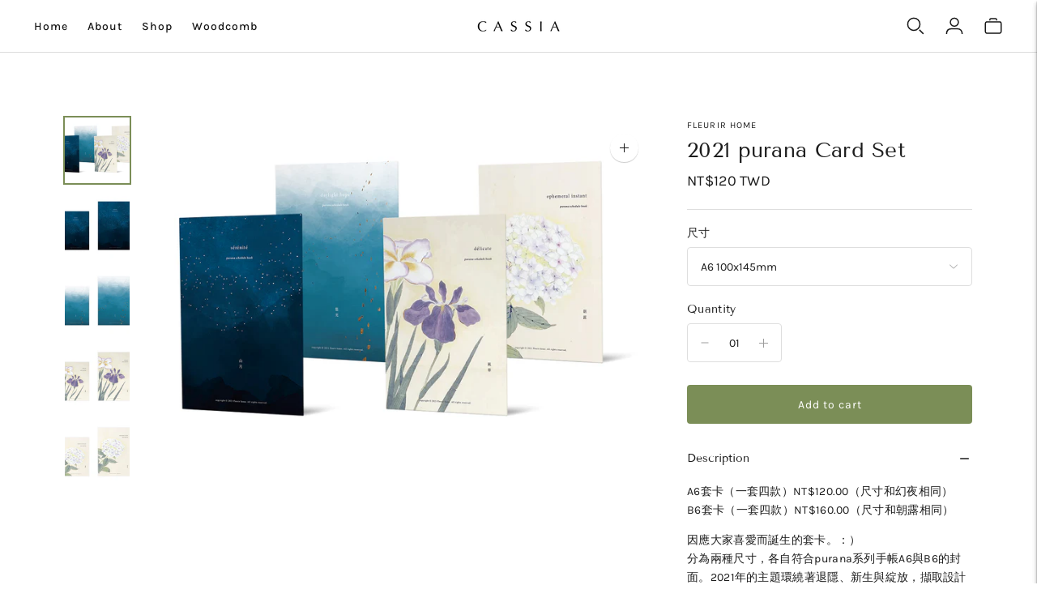

--- FILE ---
content_type: text/css
request_url: https://www.fleurirlab.com/cdn/shop/t/12/assets/custom.css?v=169802612397810516721666706334
body_size: -644
content:
body{letter-spacing:.3px}.account__table .responsive-table td,.account__table .responsive-table th{border-bottom:1px solid #ccc}.account__address-list{display:flex}.account__address{width:0;flex:1;margin:0 auto;text-align:left}.account__address-inner{height:100%;border:0}
/*# sourceMappingURL=/cdn/shop/t/12/assets/custom.css.map?v=169802612397810516721666706334 */


--- FILE ---
content_type: text/javascript; charset=utf-8
request_url: https://www.fleurirlab.com/products/2021-purana-card-set.js
body_size: 1569
content:
{"id":7454268653807,"title":"2021 purana Card Set","handle":"2021-purana-card-set","description":"\u003cp\u003eA6套卡（一套四款）NT$120.00（尺寸和幻夜相同）\u003cbr\u003eB6套卡（一套四款）NT$160.00（尺寸和朝露相同）\u003c\/p\u003e\n\u003cp\u003e因應大家喜愛而誕生的套卡。：）\u003cbr\u003e分為兩種尺寸，各自符合purana系列手帳A6與B6的封面。2021年的主題環繞著退隱、新生與綻放，擷取設計之初六款封面的其中四款作為2021的年度套卡。套卡皆為單面印刷，適合做為明信片或萬用卡片。\u003c\/p\u003e\n\u003cp\u003e設計概念如下：\u003c\/p\u003e\n\u003cp\u003e【山月】\u003cbr\u003e發想自生命中所有需要退隱的片刻，在靜默裡純粹、全然地體驗，並且重新扣問時空和生命的歷程。在這樣的時刻，專注於當下，在當下窺知過去和未來的秘密，並且呵護這份稍縱即逝的美。\u003c\/p\u003e\n\u003cp\u003e【悠光】\u003cbr\u003e〈悠光〉和〈山月〉想說的都是關於生命中遺世獨立的片刻。清晨時分的白日悠光總是能帶來不同於夜晚的靜謐，〈悠光〉想傳達的正是關於日光傾城的美，在熹微的光影中捕捉璀璨與炫麗，捕捉在日常裡被喧鬧所掩蓋的種種生命風景。\u003c\/p\u003e\n\u003cp\u003e【風華】\u003cbr\u003e關於那些從暗夜、塵埃、縫隙裡掙扎求存，終於長成獨特風貌的過程。像是經歷了世間種種磨難，橫渡時間之海，被打磨後漸漸泛起光輝的卵石之美；也像是泥地裡掙扎開出的花，以血淚澆灌，長成無法比擬的美麗。這些從無到有的片段都是人世間珍貴的禮物，也許當下無法理解，但他們終能成為下一個時代的萬千風華。\u003c\/p\u003e\n\u003cp\u003e【朝露】\u003cbr\u003e〈朝露〉想呈現的是當下最美的姿態，譬如朝露，倏忽流轉。最好的時刻不在過去與未來，就在此時此刻，也是我們唯一能把握的存在片刻。自然之所以美麗，來自它永遠處在一個動態的歷程中，因著時光遞嬗、季節流轉，自然地成長變化、初生、老去，有著時光層疊的厚度，輕盈與醇厚、鮮麗與稀薄，在每個片刻都有相應的美。\u003c\/p\u003e","published_at":"2021-11-22T15:04:36+08:00","created_at":"2021-11-22T15:02:41+08:00","vendor":"fleurir home","type":"","tags":[],"price":12000,"price_min":12000,"price_max":16000,"available":true,"price_varies":true,"compare_at_price":null,"compare_at_price_min":0,"compare_at_price_max":0,"compare_at_price_varies":false,"variants":[{"id":42086331154671,"title":"A6 100x145mm","option1":"A6 100x145mm","option2":null,"option3":null,"sku":"套","requires_shipping":true,"taxable":false,"featured_image":null,"available":true,"name":"2021 purana Card Set - A6 100x145mm","public_title":"A6 100x145mm","options":["A6 100x145mm"],"price":12000,"weight":20,"compare_at_price":null,"inventory_management":"shopify","barcode":"","requires_selling_plan":false,"selling_plan_allocations":[]},{"id":42086331187439,"title":"B6 128x182mm","option1":"B6 128x182mm","option2":null,"option3":null,"sku":"套","requires_shipping":true,"taxable":false,"featured_image":null,"available":true,"name":"2021 purana Card Set - B6 128x182mm","public_title":"B6 128x182mm","options":["B6 128x182mm"],"price":16000,"weight":30,"compare_at_price":null,"inventory_management":"shopify","barcode":"","requires_selling_plan":false,"selling_plan_allocations":[]}],"images":["\/\/cdn.shopify.com\/s\/files\/1\/0610\/5238\/7567\/products\/cover_ec60db61-6c12-4b32-8734-63ce64b85169.jpg?v=1637564589","\/\/cdn.shopify.com\/s\/files\/1\/0610\/5238\/7567\/products\/01.jpg?v=1637564589","\/\/cdn.shopify.com\/s\/files\/1\/0610\/5238\/7567\/products\/02.jpg?v=1637564589","\/\/cdn.shopify.com\/s\/files\/1\/0610\/5238\/7567\/products\/03.jpg?v=1637564589","\/\/cdn.shopify.com\/s\/files\/1\/0610\/5238\/7567\/products\/04.jpg?v=1637564589"],"featured_image":"\/\/cdn.shopify.com\/s\/files\/1\/0610\/5238\/7567\/products\/cover_ec60db61-6c12-4b32-8734-63ce64b85169.jpg?v=1637564589","options":[{"name":"尺寸","position":1,"values":["A6 100x145mm","B6 128x182mm"]}],"url":"\/products\/2021-purana-card-set","media":[{"alt":null,"id":28708240163055,"position":1,"preview_image":{"aspect_ratio":1.433,"height":900,"width":1290,"src":"https:\/\/cdn.shopify.com\/s\/files\/1\/0610\/5238\/7567\/products\/cover_ec60db61-6c12-4b32-8734-63ce64b85169.jpg?v=1637564589"},"aspect_ratio":1.433,"height":900,"media_type":"image","src":"https:\/\/cdn.shopify.com\/s\/files\/1\/0610\/5238\/7567\/products\/cover_ec60db61-6c12-4b32-8734-63ce64b85169.jpg?v=1637564589","width":1290},{"alt":null,"id":28708240031983,"position":2,"preview_image":{"aspect_ratio":1.5,"height":3125,"width":4688,"src":"https:\/\/cdn.shopify.com\/s\/files\/1\/0610\/5238\/7567\/products\/01.jpg?v=1637564589"},"aspect_ratio":1.5,"height":3125,"media_type":"image","src":"https:\/\/cdn.shopify.com\/s\/files\/1\/0610\/5238\/7567\/products\/01.jpg?v=1637564589","width":4688},{"alt":null,"id":28708240064751,"position":3,"preview_image":{"aspect_ratio":1.5,"height":3125,"width":4688,"src":"https:\/\/cdn.shopify.com\/s\/files\/1\/0610\/5238\/7567\/products\/02.jpg?v=1637564589"},"aspect_ratio":1.5,"height":3125,"media_type":"image","src":"https:\/\/cdn.shopify.com\/s\/files\/1\/0610\/5238\/7567\/products\/02.jpg?v=1637564589","width":4688},{"alt":null,"id":28708240097519,"position":4,"preview_image":{"aspect_ratio":1.5,"height":3125,"width":4688,"src":"https:\/\/cdn.shopify.com\/s\/files\/1\/0610\/5238\/7567\/products\/03.jpg?v=1637564589"},"aspect_ratio":1.5,"height":3125,"media_type":"image","src":"https:\/\/cdn.shopify.com\/s\/files\/1\/0610\/5238\/7567\/products\/03.jpg?v=1637564589","width":4688},{"alt":null,"id":28708240130287,"position":5,"preview_image":{"aspect_ratio":1.5,"height":3125,"width":4688,"src":"https:\/\/cdn.shopify.com\/s\/files\/1\/0610\/5238\/7567\/products\/04.jpg?v=1637564589"},"aspect_ratio":1.5,"height":3125,"media_type":"image","src":"https:\/\/cdn.shopify.com\/s\/files\/1\/0610\/5238\/7567\/products\/04.jpg?v=1637564589","width":4688}],"requires_selling_plan":false,"selling_plan_groups":[]}